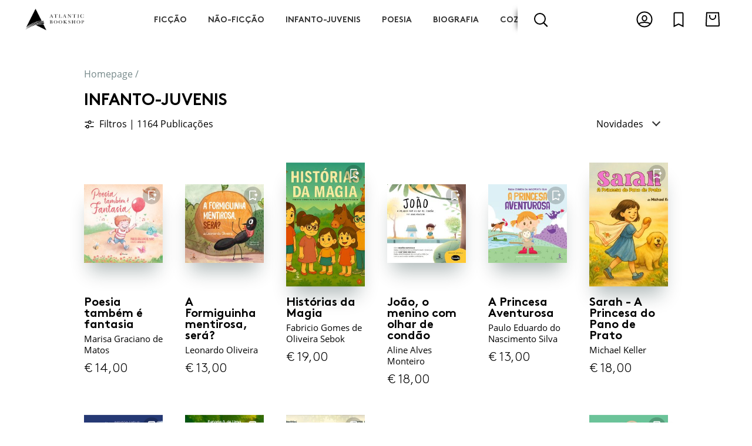

--- FILE ---
content_type: text/html; charset=UTF-8
request_url: https://www.atlanticbookshop.pt/infanto-juvenis
body_size: 17082
content:
<!DOCTYPE html><html lang="pt"><head><meta charset="utf-8"><title>Publicações | Atlantic Bookshop</title><meta name="title" content="Atlantic Bookshop"><meta property="og:title" content="Atlantic Bookshop" /><meta name="description" content="Atlantic Bookshop"><meta property="og:description" content="Atlantic Bookshop"><meta name="keywords" content="Atlantic Bookshop, livraria, livros, ebook, ebooks, livro, comprar livros, comprar livros online, chiadobooks, chiado books"><meta property="og:url" content="https://www.atlanticbookshop.pt/infanto-juvenis" /><meta property="og:type" content="website" /><meta name="author" content="Adhesive / Brand+Digital Designers"><meta name="viewport" content="width=device-width,initial-scale=1,minimum-scale=1,maximum-scale=5,user-scalable=yes"><meta name="generator" content="adhesivebrands.pt"><link rel="preconnect" href="https://www.google-analytics.com"><link rel="apple-touch-icon" sizes="180x180" href="https://www.atlanticbookshop.pt/themes/abddcms/assets/fav/apple-touch-icon.png"><link rel="icon" type="image/png" sizes="32x32" href="https://www.atlanticbookshop.pt/themes/abddcms/assets/fav/favicon-32x32.png"><link rel="icon" type="image/png" sizes="192x192" href="https://www.atlanticbookshop.pt/themes/abddcms/assets/fav/android-chrome-192x192.png"><link rel="icon" type="image/png" sizes="16x16" href="https://www.atlanticbookshop.pt/themes/abddcms/assets/fav/favicon-16x16.png"><link rel="manifest" href="https://www.atlanticbookshop.pt/themes/abddcms/assets/fav/site.webmanifest"><link rel="mask-icon" href="https://www.atlanticbookshop.pt/themes/abddcms/assets/fav/safari-pinned-tab.svg" color="#02142b"><link rel="shortcut icon" href="https://www.atlanticbookshop.pt/themes/abddcms/assets/fav/favicon.ico"><meta name="msapplication-TileColor" content="#ffffff"><meta name="msapplication-TileImage" content="https://www.atlanticbookshop.pt/themes/abddcms/assets/fav/mstile-144x144.png"><meta name="msapplication-config" content="https://www.atlanticbookshop.pt/themes/abddcms/assets/fav/browserconfig.xml"><meta name="theme-color" content="#ffffff"><style type="text/css" media="screen">

	body {
		opacity: 0;
		-webkit-transition: opacity .15s ease-out;
			-moz-transition: opacity .15s ease-out;
				transition: opacity .15s ease-out;

		font-family: 'OpenSans-Regular', sans-serif;
		font-weight: normal;
		font-style: normal;

		overflow-x: hidden;
	}
	.dd,
	.size-guide,
	.search-container,
	.nav-sub {
		visibility: hidden;
		opacity: 0;
	}

	@font-face {
		font-family: 'OpenSans-Regular';
		src: local('OpenSans Regular'), local('OpenSans-Regular'),
			url(https://www.atlanticbookshop.pt/themes/abddcms/assets/font/OpenSans-Regular.woff2) format('woff2'),
			url(https://www.atlanticbookshop.pt/themes/abddcms/assets/font/OpenSans-Regular.woff) format('woff'),
			url(https://www.atlanticbookshop.pt/themes/abddcms/assets/font/OpenSans-Regular.ttf) format('truetype');
		font-display: fallback;
		font-weight: normal;
		font-style: normal;
	}
	@font-face {
		font-family: 'OpenSans-Bold';
		src: local('OpenSans Bold'), local('OpenSans-Bold'),
			url(https://www.atlanticbookshop.pt/themes/abddcms/assets/font/OpenSans-Bold.woff2) format('woff2'),
			url(https://www.atlanticbookshop.pt/themes/abddcms/assets/font/OpenSans-Bold.woff) format('woff'),
			url(https://www.atlanticbookshop.pt/themes/abddcms/assets/font/OpenSans-Bold.ttf) format('truetype');
		font-display: fallback;
		font-weight: normal;
		font-style: normal;
	}
	@font-face {
		font-family: 'BrownStd-Light';
		src: url(https://www.atlanticbookshop.pt/themes/abddcms/assets/font/BrownStd-Light.woff2) format('woff2'),
			url(https://www.atlanticbookshop.pt/themes/abddcms/assets/font/BrownStd-Light.woff) format('woff'),
			url(https://www.atlanticbookshop.pt/themes/abddcms/assets/font/BrownStd-Light.ttf) format('truetype');
		font-display: fallback;
		font-weight: normal;
		font-style: normal;
	}
	@font-face {
		font-family: 'BrownStd-BoldAlt';
		src: url(https://www.atlanticbookshop.pt/themes/abddcms/assets/font/BrownStd-BoldAlt.woff2) format('woff2'),
			url(https://www.atlanticbookshop.pt/themes/abddcms/assets/font/BrownStd-BoldAlt.woff) format('woff'),
			url(https://www.atlanticbookshop.pt/themes/abddcms/assets/font/BrownStd-BoldAlt.ttf) format('truetype');
		font-display: fallback;
		font-weight: normal;
		font-style: normal;
	}
	.font-brown-light {
		font-family: 'BrownStd-Light';
	}

</style><style type="text/css" class="cc-style" media="screen">
	/* CC */
	@media (min-width: 1px) {
		.cc_dialog.simple {
			left: auto;
			right: 0;
			width: 100%;
			max-width: none;
			padding: 0;
			bottom: 0;
			border-radius: 0;
			background: #fff;
			-webkit-transition: all .2s ease-out;
			   -moz-transition: all .2s ease-out;
				transition: all .2s ease-out;
		}
		.dark.cc_dialog {
			box-shadow: 0 6px 16px rgba(0,0,0,0.3);
		}
		.cc_dialog > div {
			display: flex;
			height: 100%;
			align-items: center;
			justify-content: center;
			-webkit-transition: all .2s ease-out;
			   -moz-transition: all .2s ease-out;
					transition: all .2s ease-out;
		}
		.cc_dialog > div > div:first-child {
			flex: 1;
		}
		.cc_dialog .cc_dialog_headline {
			display: none;
		}
		.dark.cc_dialog button,
		.cc_dialog button {
			display: inline-block;
			transition: all .5s ease;
			font-size: 16px;
			line-height: 20px;
			padding: .8rem 1.5rem;
			cursor: pointer;
			font-family: 'BrownStd-BoldAlt', sans-serif;
			font-weight: normal;
		}
		.dark.cc_dialog button.cc_b_ok,
		.cc_dialog button.cc_b_ok {
			border-radius: 2px;
			background: #fff;
			color: #000;
			border: 1px solid #000;
			font-family: 'BrownStd-BoldAlt', sans-serif;
			font-weight: normal;
		}
		.cc_dialog button.cc_b_ok:hover {
			background: #000;
			color: #fff;
		}
		.dark.cc_dialog button.cc_b_cp {
			border-radius: 2;
			background: transparent;
			color: #000;
			border: none;
			margin: 0 10px;
		}
		.dark.cc_dialog button.cc_b_cp:hover {

		}
		.dark.cc_dialog .cc_dialog_text,
		.cc_dialog .cc_dialog_text {
			text-align: left;
			font-size: 14px;
			line-height: 1.2em;
			font-family: 'OpenSans-Regular', sans-serif;
			font-size: 1rem;
			color: #000;
		}
		.cc_css_reboot p {
			margin-bottom: 0;
		}
		.dark.cc_dialog .cc_dialog_text a,
		.cc_dialog .cc_dialog_text a {
			margin: 0.5rem 0 0;
			color: #000;
			opacity: .6;
			text-decoration: underline;
			transition: all .5s ease;
			display: block;
		}
		.cc_dialog .cc_dialog_text a:hover {
			opacity: 1;
		}
		.cookie-consent-preferences-overlay .cookie-consent-preferences-dialog {
			transform: translate(-50%, -50%);
			position: absolute;
			/*width: 50vw;
			height: 60vh;*/
			width: 80vw;
			height: 90vh;
			margin: 50vh 50vw;
			max-width: none;
			max-height: none;
			right: auto;
			left: auto;
			overflow: hidden;
			display: block;
			top: 0;
		}
		.cookie-consent-preferences-overlay .cookie-consent-preferences-dialog .cc_cp_container {
			width: 100%;
			display: block;
			background: #fff;
			overflow-y: auto;
			height: 100%;
			position: relative;
		}
		.cookie-consent-preferences-overlay .cookie-consent-preferences-dialog .cc_cp_container .cc_cp_head {
			display: none;
		}
		.cookie-consent-preferences-overlay .cookie-consent-preferences-dialog .cc_cp_container .cc_cp_content {
			display: block;
			overflow: visible;
			height: auto;
		}
		.cookie-consent-preferences-overlay .cookie-consent-preferences-dialog .cc_cp_container .cc_cp_content .cc_cp_m_content {
			width: 100%;
			background: #fff !important;
		}
		.dark.cookie-consent-preferences-overlay .cookie-consent-preferences-dialog .cc_cp_container .cc_cp_content .cc_cp_m_content h1,
		.cookie-consent-preferences-overlay .cookie-consent-preferences-dialog .cc_cp_container .cc_cp_content .cc_cp_m_content h1,
		.dark.cookie-consent-preferences-overlay .cookie-consent-preferences-dialog .cc_cp_container .cc_cp_content .cc_cp_m_content p,
		.cookie-consent-preferences-overlay .cookie-consent-preferences-dialog .cc_cp_container .cc_cp_content .cc_cp_m_content p,
		.cookie-consent-preferences-overlay input[type="checkbox"].checkbox_cookie_consent + label {
			color: #000;
		}
		.cookie-consent-preferences-overlay .cc_cp_m_content .cc_cp_m_content_entry > div {
			margin-top: 10px;
		}
		.dark.cookie-consent-preferences-overlay .cookie-consent-preferences-dialog .cc_cp_container .cc_cp_footer,
		.cookie-consent-preferences-overlay .cookie-consent-preferences-dialog .cc_cp_container .cc_cp_footer {
			background: #f2f2f2;
			height: 110px;
		}
		.dark.cookie-consent-preferences-overlay .cookie-consent-preferences-dialog .cc_cp_container .cc_cp_footer .cc_cp_f_save,
		.cookie-consent-preferences-overlay .cookie-consent-preferences-dialog .cc_cp_container .cc_cp_footer .cc_cp_f_save {
			width: 100%;
			height: 100%;
			display: flex;
			align-items: center;
			justify-content: center;
		}
		.dark.cookie-consent-preferences-overlay .cookie-consent-preferences-dialog .cc_cp_container .cc_cp_footer .cc_cp_f_save button,
		.cookie-consent-preferences-overlay .cookie-consent-preferences-dialog .cc_cp_container .cc_cp_footer .cc_cp_f_save button {
			background: transparent;
			border-radius: 2px;
			padding: 14px 25px;
			margin: 0;
			border: 1px solid #000;
			color: #000;
			font-family: 'BrownStd-BoldAlt', sans-serif;
			font-weight: normal;
			text-transform: uppercase;
			opacity: 1;
		}
		.dark.cookie-consent-preferences-overlay .cookie-consent-preferences-dialog .cc_cp_container .cc_cp_footer .cc_cp_f_save button:hover,
		.cookie-consent-preferences-overlay .cookie-consent-preferences-dialog .cc_cp_container .cc_cp_footer .cc_cp_f_save button:hover {
			background: #000;
			color: #fff;
		}

		.cookie-consent-preferences-overlay input[type="checkbox"].checkbox_cookie_consent:checked + label:before {
			background: #ff3c49;
			border: none;
		}
		.cc_dialog > div > div:nth-child(3) {
			margin-top: 20px;
			display: flex;
			align-items: center;
			justify-content: center;
			flex-direction: row;
		}
		.cc_dialog > div > div:nth-child(3) a.cc_accept_button {
			margin: 0;
		}
		.cookie-consent-preferences-overlay .cookie-consent-preferences-dialog .cc_cp_container .cc_cp_content .cc_cp_m_content h1,
		.cookie-consent-preferences-overlay .cookie-consent-preferences-dialog .cc_cp_container .cc_cp_head .cc_cp_head_title h2 {
			font-size: 18px;
			font-family: 'OpenSans-Regular', sans-serif;
			text-align: left;
		}
		.cookie-consent-preferences-overlay .cookie-consent-preferences-dialog .cc_cp_container .cc_cp_content .cc_cp_m_content .cc_cp_m_content_entry p {
			font-size: 14px;
		}
		.cookie-consent-preferences-dialog {
			overflow: hidden;
			max-height: none;
			height: 80vh;
			margin: 0;
			top: 50%;
			left: 50%;
			transform: translate(-50%,-50%);
		}
		.cc_cp_content {
			overflow: auto;
			height: calc(80vh - 80px);
		}
		.cc_cp_content::-webkit-scrollbar-track {
			border-radius: 10px;
			background-color: #ccc;
		}

		.cc_cp_content::-webkit-scrollbar {
			width: 10px;
			background-color: #ccc;
		}

		.cc_cp_content::-webkit-scrollbar-thumb {
			border-radius: 8px;
			background-color: #f8f5f4;
		}
		.checkbox_cookie_consent {
			visibility: hidden;
		}
		.cc_b_ok {
			white-space: nowrap;
		}

		.dark.cookie-consent-preferences-overlay .cookie-consent-preferences-dialog .cc_cp_container,
		.dark.cookie-consent-preferences-overlay .cookie-consent-preferences-dialog .cc_cp_container .cc_cp_content,
		.dark.cookie-consent-preferences-overlay .cookie-consent-preferences-dialog .cc_cp_container .cc_cp_content .cc_cp_m_content,
		.cc_cp_container .cc_cp_footer {
			background: #fff;
		}
		.cc_cp_m_content,
		.cc_cp_m_content h1,
		.cc_cp_m_content p {
			color: #222;
		}
		.cookie-consent-preferences-overlay input[type="checkbox"].checkbox_cookie_consent:checked + label::before {
			background: #7cc800;
		}
		.dark.cookie-consent-preferences-overlay .cookie-consent-preferences-dialog .cc_cp_container .cc_cp_content .cc_cp_m_content a {
			color: #222;
			text-decoration: underline;
		}
		.cookie-consent-preferences-overlay .cookie-consent-preferences-dialog .cc_cp_container .cc_cp_content .cc_cp_m_content .cc_cp_m_content_entry h1 {
			font-weight: normal;
		}
	}
	@media (min-width: 768px) {
		.cc_dialog button.cc_b_cp  {
			margin-left: 0;
		}
		.cc_dialog > div > div:nth-child(3) {
			margin-top: 0;
			display: flex;
			align-items: flex-start;
			justify-content: flex-start;
			flex-direction: column;
		}
		.cc_dialog.simple .cc_dialog_text {
			margin-right: 20px;
			margin-bottom: 20px;
		}
		.cc_dialog.simple > div > div:nth-child(3) {
			flex-direction: row;
		}
		.cookie-consent-preferences-overlay .cookie-consent-preferences-dialog {
			width: 70vw;
			height: 80vh;
		}
		.cookie-consent-preferences-overlay .cookie-consent-preferences-dialog .cc_cp_container .cc_cp_head .cc_cp_head_title h2 {
			text-align: left;
		}
	}
	@media (min-width: 992px) {
		.cc_dialog > div > div:nth-child(3) a.cc_accept_button {
			margin: 14px 0 0;
		}
		.cc_dialog.simple {
			border-radius: 4px;
			left: auto;
			right: 20px;
			top: auto;
			bottom: 20px;
			max-width: 60%;
		}
		.cc_dialog.simple > div {
			display: flex;
		}
		.cc_dialog.simple {
			max-width: 50%;
		}
		.cookie-consent-preferences-overlay .cookie-consent-preferences-dialog {
			width: 50vw;
			height: 60vh;
		}
		.cc_dialog.simple > div > div:nth-child(3) {
		}
		.cc_dialog.simple > div > div:nth-child(3) {
			flex-direction: column;
			margin-top: 0;
		}
		.cc_dialog button.cc_b_cp {
			order: 2;
		}
		.cc_dialog button.cc_b_ok {
			order: 1;
		}
	}
	@media (min-width: 1200px) {
		.cc_dialog.simple {
			max-width: 680px;
			font-size: 15px;
		}
		.cc_dialog.simple .cc_dialog_text {
			margin: 0 4% 0 0;
			text-align: left;
			font-size: 15px;
		}

		.cc_dialog.simple > div > div:nth-child(3) {
			flex-direction: row;
			margin-top: 10px;
		}
		.cc_dialog button.cc_b_cp {
			order: 1;
		}
		.cc_dialog button.cc_b_ok {
			order: 2;
		}
	}
	@media (min-width: 1540px) {
		.cc_dialog button.cc_b_cp  {
			margin-left: 10px;
		}
		.cc_dialog.simple {
			font-size: 16px;
		}
		.cc_dialog.simple .cc_dialog_text {
			font-size: 16px;
			margin: 0 6% 0 0;
			text-align: left;
		}
	}
</style><script>
	window.BASE_URL = "https://www.atlanticbookshop.pt";
	window.ABDD_ECOM = {
		settings: {
			'number_decimals': '2',
			'decimal_point': ',',
			'thousands_separator': '&nbsp;',
			'currency_symbol': '',
			'currency_symbol_iso': '',
			'currency_symbol_position': 4,
			'hide_zero_decimals': 0
		}
	};
	window.ABDD_LANG = {
		page_product_detail: "https://www.atlanticbookshop.pt/%slug_category%/%slug%",
		page_product_list: "https://www.atlanticbookshop.pt/%slug_category%",
		page_author_detail: "https://www.atlanticbookshop.pt/autor/%slug%",
		page_search: "https://www.atlanticbookshop.pt/pesquisa/%q%",
		page_politica_de_cookies: "https://www.atlanticbookshop.pt/politica-de-privacidade",
	}
	window.ABDD_PAGE = "product_list";
</script><script type="text/javascript">(function(c,l,a,r,i,t,y){c[a]=c[a]||function(){(c[a].q=c[a].q||[]).push(arguments)};t=l.createElement(r);t.async=1;t.src="https://www.clarity.ms/tag/"+i;y=l.getElementsByTagName(r)[0];y.parentNode.insertBefore(t,y)})(window,document,"clarity","script","99vawdelgk")</script></head><body class="product-list"><!-- Header --><input type="checkbox" id="toggle_menu" hidden autocomplete="off" /><input type="checkbox" id="toggle_search" hidden autocomplete="off" /><input type="checkbox" id="toggle_cart" hidden autocomplete="off" /><input type="checkbox" id="toggle_wishlist" hidden autocomplete="off" /><input type="radio" id="toggle_login_form" name="auth_modal" autocomplete="off" hidden /><input type="radio" id="toggle_register_form" name="auth_modal" autocomplete="off" hidden /><input type="radio" id="toggle_forgot_pw_form" name="auth_modal" autocomplete="off" hidden /><input type="radio" id="toggle_close_forms" name="auth_modal" autocomplete="off" hidden checked /><header class="no-bot"><div class="top"><div class="container-fluid h-100 position-relative"><div class="row h-100 align-items-center position-relative"><div class="col-4 d-flex align-items-center d-md-none h-100"><label for="toggle_menu" class="toggle-menu d-md-none"><div class="burger"><div></div><div></div><div></div></div><div class="cross"><div></div><div></div></div></label><label class="toggle-search" for="toggle_search"><img class="" src="https://www.atlanticbookshop.pt/themes/abddcms/assets/img/icon_search.svg" alt="Search" /></label></div><div class="col-4 col-md-2 d-flex align-items-center justify-content-center justify-content-md-start h-100"><a class="logo-holder" href="https://www.atlanticbookshop.pt"><img class="logo" src="https://www.atlanticbookshop.pt/themes/abddcms/assets/img/atlantic_logo.png" alt="Atlantic Bookshop" /></a></div><div class="col-md-7 d-none d-md-flex h-100  align-items-center"><div class="inner position-relative h-100 w-100"><div class="cat-wrapper-wrapper d-none d-md-block overflowing-right"><div class="overflow-left"></div><div class="cat-wrapper"><ul class="cat-wrapper-ul d-flex"><li class="nav-item" cat-id="1"><a href="https://www.atlanticbookshop.pt/ficcao" cat-id="1">Ficção</a></li><li class="nav-item" cat-id="2"><a href="https://www.atlanticbookshop.pt/nao-ficcao" cat-id="2">Não-Ficção</a></li><li class="nav-item" cat-id="3"><a href="https://www.atlanticbookshop.pt/infanto-juvenis" cat-id="3">Infanto-Juvenis</a></li><li class="nav-item" cat-id="4"><a href="https://www.atlanticbookshop.pt/poesia" cat-id="4">Poesia</a></li><li class="nav-item" cat-id="5"><a href="https://www.atlanticbookshop.pt/biografia" cat-id="5">Biografia</a></li><li class="nav-item" cat-id="6"><a href="https://www.atlanticbookshop.pt/cozinha" cat-id="6">Cozinha</a></li><li class="nav-item" cat-id="23"><a href="https://www.atlanticbookshop.pt/artes-e-espectaculos" cat-id="23">Artes e Espectáculos</a></li></ul></div><div class="overflow-right"></div></div><div class="search-input-holder d-none d-md-flex"><label class="toggle-search d-none d-md-flex" for="toggle_search"><div class="magnifier-icon"><span class="magnifier-handle"></span><span class="magnifier-handle-x"></span></div></label><div class="input-holder"><input class="search-input" type="text" placeholder="Encontre uma publicação, autor, colecção" /><button class="search-button" title="Pesquisar" aria-label="Pesquisar" type="submit"></button></div><div class="autocomplete-results d-none d-md-block"></div></div></div></div><div class="col-4 col-md-3 h-100 d-flex align-items-center"><div class="d-flex w-100 justify-content-end justify-content-md-between justify-content-lg-end"><div class="d-none d-md-block mr-2"><label class="toggle-user" for="toggle_login_form"><svg width="24" height="24" viewBox="0 0 24 24" fill="none" xmlns="http://www.w3.org/2000/svg"><circle vector-effect="non-scaling-stroke" cx="12" cy="12" r="10" stroke="#000" stroke-width="2"/><path vector-effect="non-scaling-stroke" d="M15 10.5c0 2.047-1.45 3.5-3 3.5s-3-1.453-3-3.5C9 8.453 10.45 7 12 7s3 1.453 3 3.5zM3.786 18C5.95 16.744 8.851 16 12 16c3.15 0 6.051.744 8.214 2" stroke="#000" stroke-width="2"/></svg></label></div><label class="toggle-wishlist mr-2" for="toggle_wishlist"><svg width="24" height="24" viewBox="0 0 24 24" fill="none" xmlns="http://www.w3.org/2000/svg"><path vector-effect="non-scaling-stroke" d="M11.553 18.606L6 21.382V4a1 1 0 011-1h10a1 1 0 011 1v17.382l-5.553-2.776-.447-.224-.447.224z" stroke="#000" stroke-width="2"/></svg><div id="wishlist_total_items" class="cart-total-items d-none">0</div></label><label class="toggle-cart" for="toggle_cart"><svg width="24" height="24" viewBox="0 0 24 24" fill="none" xmlns="http://www.w3.org/2000/svg"><path vector-effect="non-scaling-stroke" d="M3.104 19.95L3.95 3H20.05l.847 16.95a1 1 0 01-.998 1.05H4.102a1 1 0 01-.998-1.05z" stroke="#000" stroke-width="2"/><path vector-effect="non-scaling-stroke" d="M16 6v2a4 4 0 01-8 0V6" stroke="#000" stroke-width="2"/></svg><div id="cart_total_items" class="cart-total-items d-none">0</div></label></div></div></div></div></div><div class="bot"><div class="bot-cat-wrapper-wrapper d-none d-md-block overflowing-right h-100"><div class="overflow-left"></div><div class="bot-cat-wrapper"><ul class="d-flex"><li class="nav-item" cat-id="1"><a href="https://www.atlanticbookshop.pt/ficcao" cat-id="1">Ficção</a></li><li class="nav-item" cat-id="2"><a href="https://www.atlanticbookshop.pt/nao-ficcao" cat-id="2">Não-Ficção</a></li><li class="nav-item" cat-id="3"><a href="https://www.atlanticbookshop.pt/infanto-juvenis" cat-id="3">Infanto-Juvenis</a></li><li class="nav-item" cat-id="4"><a href="https://www.atlanticbookshop.pt/poesia" cat-id="4">Poesia</a></li><li class="nav-item" cat-id="5"><a href="https://www.atlanticbookshop.pt/biografia" cat-id="5">Biografia</a></li><li class="nav-item" cat-id="6"><a href="https://www.atlanticbookshop.pt/cozinha" cat-id="6">Cozinha</a></li><li class="nav-item" cat-id="23"><a href="https://www.atlanticbookshop.pt/artes-e-espectaculos" cat-id="23">Artes e Espectáculos</a></li></ul></div><div class="overflow-right"></div></div></div><div class="search-container d-md-none"><div class="search-input-holder"><input class="search-input" type="text" placeholder="Encontre uma publicação, autor, colecção" /><button class="search-button" title="Pesquisar" aria-label="Pesquisar" type="submit"></button></div></div><div class="autocomplete-results d-md-none"></div></header><div class="search-backdrop"></div><div class="modal--auth" modal><label for="toggle_close_forms" class="backdrop"></label><div class="content"><label for="toggle_close_forms" class="btn--close"><div class="cross"><div></div><div></div></div></label><div class="form-wrapper"><div id="form_login" class="form-holder" data-visible="true"><form method="POST" action="https://www.atlanticbookshop.pt/infanto-juvenis" accept-charset="UTF-8" data-request="onSignin" data-request-validate="1" data-request-redirect="https://www.atlanticbookshop.pt/cliente"><input name="_session_key" type="hidden" value="IRuyEVL3a8L2h1e1wLZJNumv8tyfoVi9C6RhA30M"><input name="_token" type="hidden" value="8pZeMrVAlLPnFfb5jHjRPJn7X6m18voALJrSQ8ij"><div class="form--header"><div class="title">Iniciar sessão</div></div><div class="form--body"><div class="row"><div class="col-12"><div class="input-holder"><input name="login" type="email" id="login_email" class="text-input" placeholder="O seu e-mail" autocomplete="off" required /></div></div><div class="col-12"><div class="input-holder"><input name="password" type="password" id="login_password" class="text-input" placeholder="A sua password" autocomplete="off" required /></div></div><div class="col-12"><div data-validate-error><p class="alert-danger py-1 px-2" data-message></p></div></div><div class="col-12 d-flex justify-content-center mb-2"><button type="submit" class="btn btn--submit btn--primary"><span>Entrar</span></button></div><div class="col-12 my-3"><div class="d-flex justify-content-center"><div class="checkbox-holder"></div><label class="forgot-pw" for="toggle_forgot_pw_form">Esqueceu a sua Password?</label></div></div></div></div><div class="form--footer"><label for="toggle_register_form">
            Não tem conta? <span class="illusion-link">Registe-se aqui</span></label></div></form></div><div id="form_register" class="form-holder" data-visible="false"><div class="form--header"><div class="title">Criar conta</div></div><div class="form--body"><div id="EComAccount_form_registered_user"><form method="POST" action="https://www.atlanticbookshop.pt/infanto-juvenis" accept-charset="UTF-8" data-request="onRegister" data-request-validate="1" data-request-error="debugger;" data-request-success="document.querySelector(&quot;#toggle_close_forms&quot;).checked=!0;if(data.msg){ABDD.fullScreenFlash(&#039;info&#039;,data.msg)};return false;" data-request-redirect="0"><input name="_session_key" type="hidden" value="IRuyEVL3a8L2h1e1wLZJNumv8tyfoVi9C6RhA30M"><input name="_token" type="hidden" value="8pZeMrVAlLPnFfb5jHjRPJn7X6m18voALJrSQ8ij"><input type="hidden" name="group" value="registered" /><input type="hidden" name="origin" value="product-list" /><div class="row"><div class="col-12 col-md-6"><div class="input-holder"><input type="text" class="text-input" name="name" placeholder="Primeiro Nome" /><div class="small alert-danger py-1 px-2" data-validate-for="name"></div></div></div><div class="col-12 col-md-6"><div class="input-holder"><input type="text" class="text-input" name="surname" placeholder="Último Nome" /><div class="small alert-danger py-1 px-2" data-validate-for="surname"></div></div></div><div class="col-12 col-md-12"><div class="input-holder"><input type="email" class="text-input" name="email" placeholder="Email" /><div class="small alert-danger py-1 px-2" data-validate-for="email"></div></div></div><div class="col-12 col-md-6"><div class="input-holder"><input type="password" class="text-input" name="password" placeholder="Password" /><div class="small alert-danger py-1 px-2" data-validate-for="password"></div></div></div><div class="col-12 col-md-6"><div class="input-holder"><input type="password" class="text-input" name="password_confirmation" placeholder="Confirmar Password" /><div class="small alert-danger py-1 px-2" data-validate-for="password_confirmation"></div></div></div><div class="col-12 col-md-6"><div class="input-holder"><input type="text" class="text-input" name="ae_nif" placeholder="NIF" /><div class="small alert-danger py-1 px-2" data-validate-for="ae_nif"></div></div></div><div class="col-12 col-md-6"><div class="input-holder"><input type="text" class="text-input" name="ae_phone" placeholder="Contacto telefónico" /><div class="small alert-danger py-1 px-2" data-validate-for="ae_phone"></div></div></div><div class="col-12"><div class="input-holder"><div class="checkbox-holder"><input type="hidden" name="ae_over_16yo" value="0" /><label class="d-inline-flex align-items-lg-center"><input name="ae_over_16yo" type="checkbox" value="1" autocomplete="off" hidden /><div class="bkg"></div><div class="checkbox" type="switch"></div><div class="checkbox-txt">Confirmo ter mais que 16 anos de idade</div></label></div><div class="small alert-danger py-1 px-2" data-validate-for="ae_over_16yo"></div></div></div><div class="col-12"></div></div><div class="row"><div class="col-12 d-flex justify-content-center my-2"><button type="submit" class="btn btn--submit btn--primary"><span>Registar</span></button></div></div></form></div></div><div class="form--footer"><label for="toggle_login_form">
				Já tem conta? <span class="illusion-link">Inicie sessão aqui</span></label></div></div><div id="form_forgot_pw" class="form-holder" data-visible="false"><div id="partialUserResetForm"><div class="form--header"><div class="title mb-4">Recuperação de password</div><div class="txt text-center text-md-left"><p class="m-0">Insira abaixo o email associado à sua conta e clique em "enviar". Receberá no seu email um link a partir do qual poderá criar uma nova password.</p></div></div><div class="form--body"><form class="row" data-request="resetPassword::onRestorePassword" data-request-update="'resetPassword::reset': '#partialUserResetForm'"><div class="col-12"><div class="input-holder"><input name="email" type="email" class="text-input" placeholder="Email" required /></div></div><div class="col-12"><div class="btn-holder d-flex justify-content-center pt-3"><button class="btn btn--primary btn--submit" type="submit"><span>Enviar Email</span></button></div></div></form></div><div class="form--footer"></div></div></div></div></div></div><div class="flash-container"></div><div class="custom-flash"><label for="toggle_close_forms" class="backdrop"></label><div class="content"></div></div><div class="loading-fullscreen"><div class="spinner"><div></div><div></div><div></div><div></div><div></div><div></div><div></div><div></div><div></div><div></div><div></div><div></div><div></div><div></div><div></div><div></div></div></div><div class="menu-container left-sided" drawer><label class="backdrop" for="toggle_menu"></label><div class="content"><div class="content--header d-flex align-items-center"><label class="btn--close" for="toggle_menu"><div class="cross"><div></div><div></div></div></label></div><div class="content--body"><div class="container-fluid"><div class="row"><div class="offset-1 col-10"><div class="block"><label class="toggle-login" for="toggle_login_form"><img src="https://www.atlanticbookshop.pt/themes/abddcms/assets/img/icon_user.svg" alt="Login"><span>Login</span></label></div></div><div class="offset-1 col-10"><div class="block"><div class="title">Publicações por Género</div><ul class="categories-menu d-md-none"><li class="category"><a href="https://www.atlanticbookshop.pt/ficcao">Ficção</a></li><li class="category"><a href="https://www.atlanticbookshop.pt/nao-ficcao">Não-Ficção</a></li><li class="category"><a href="https://www.atlanticbookshop.pt/infanto-juvenis">Infanto-Juvenis</a></li><li class="category"><a href="https://www.atlanticbookshop.pt/poesia">Poesia</a></li><li class="category"><a href="https://www.atlanticbookshop.pt/biografia">Biografia</a></li><li class="category"><a href="https://www.atlanticbookshop.pt/cozinha">Cozinha</a></li><li class="category"><a href="https://www.atlanticbookshop.pt/artes-e-espectaculos">Artes e Espectáculos</a></li><li class="category"><a href="https://www.atlanticbookshop.pt/kids">Kids</a></li><li class="category"><a href="https://www.atlanticbookshop.pt/mais-de-13-anos">Mais de 13 anos</a></li><li class="category"><a href="https://www.atlanticbookshop.pt/4-aos-6-anos">4 aos 6 anos</a></li><li class="category"><a href="https://www.atlanticbookshop.pt/7-aos-10-anos">7 aos 10 anos</a></li><li class="category"><a href="https://www.atlanticbookshop.pt/11-aos-13-anos">11 aos 13 anos</a></li><li class="category"><a href="https://www.atlanticbookshop.pt/lisbon-press">LISBON PRESS</a></li><li class="category"><a href="https://www.atlanticbookshop.pt/showtime">SHOWTIME</a></li><li class="category"><a href="https://www.atlanticbookshop.pt/cooking-stories">COOKING STORIES</a></li></ul></div></div><div class="offset-1 col-10"><div class="block"><div class="title">Publicações por Editora</div><ul class="publishers-menu d-md-none"><li class="publisher"><a href="https://www.atlanticbookshop.pt/editora/astrolabio-edicoes">Astrolábio Edições</a></li><li class="publisher"><a href="https://www.atlanticbookshop.pt/editora/chiado-books">Chiado Books</a></li><li class="publisher"><a href="https://www.atlanticbookshop.pt/editora/cooking-stories">Cooking Stories</a></li><li class="publisher"><a href="https://www.atlanticbookshop.pt/editora/flamingo-edicoes">Flamingo Edições</a></li><li class="publisher"><a href="https://www.atlanticbookshop.pt/editora/lisbon-international-press">Lisbon International Press</a></li><li class="publisher"><a href="https://www.atlanticbookshop.pt/editora/poesia-impossivel">Poesia Impossível</a></li><li class="publisher"><a href="https://www.atlanticbookshop.pt/editora/showtime-books">Showtime Books</a></li><li class="publisher"><a href="https://www.atlanticbookshop.pt/editora/moonlight-edicoes">Moonlight Edições</a></li><li class="publisher"><a href="https://www.atlanticbookshop.pt/editora/primeiro-capitulo">Primeiro Capítulo</a></li><li class="publisher"><a href="https://www.atlanticbookshop.pt/editora/contraluz">Contraluz</a></li><li class="publisher"><a href="https://www.atlanticbookshop.pt/editora/quatro-linhas-edicoes">Quatro Linhas Edições</a></li><li class="publisher"><a href="https://www.atlanticbookshop.pt/editora/ipe-das-letras">Ipê das Letras</a></li></ul></div></div><div class="offset-1 col-10"><div class="block"><ul><li class="authors"><a href="https://www.atlanticbookshop.pt/autores">Os nossos Autores</a></li></ul></div></div><div class="offset-1 col-10"><div class="block"><ul><li><a href="https://www.atlanticbookshop.pt/contactos">Contactos</a></li><li><a href="https://www.atlanticbookshop.pt/sobre-nos">Sobre Nós</a></li><li><a href="https://www.atlanticbookshop.pt/condicoes-gerais-de-venda">Condições Gerais de Venda</a></li><li><a href="https://www.atlanticbookshop.pt/politica-de-privacidade">Política de Privacidade</a></li><li><a href="https://www.atlanticbookshop.pt/ral">Resolução de Conflitos</a></li></ul></div></div><div class="offset-1 col-10"><div class="block"><div class="sn-wrapper"><a class="sn" target="_blank" rel="noopener" href="" aria-label="Facebook"><img
										width="22"
										height="22"
										src="https://www.atlanticbookshop.pt/themes/abddcms/assets/img/icon_sn_fb_neg.svg"
										alt="Facebook" /></a><a class="sn" target="_blank" rel="noopener" href="" aria-label="Instagram"><img
										width="22"
										height="22"
										src="https://www.atlanticbookshop.pt/themes/abddcms/assets/img/icon_sn_ig_neg.svg"
										alt="Instagram" /></a><a class="sn" target="_blank" rel="noopener" href="" aria-label="YouTube"><img
										width="22"
										height="22"
										src="https://www.atlanticbookshop.pt/themes/abddcms/assets/img/icon_sn_yt_neg.svg"
										alt="YouTube" /></a></div></div></div><div class="offset-1 col-10"><div class="block"><a href="https://www.atlanticbookshop.pt"><img class="lazy logo" data-src="https://www.atlanticbookshop.pt/themes/abddcms/assets/img/atlantic_logo_fff.png" alt="Atlantic Bookshop" /></a></div></div></div></div></div></div></div><div class="cart-container" drawer><label class="backdrop" for="toggle_cart"></label><div class="content"><div class="content--header"><label class="btn--close" for="toggle_cart"><img src="https://www.atlanticbookshop.pt/themes/abddcms/assets/img/icon_arrow_left.svg" alt="Go back" /></label><div class="title">As minhas compras</div></div><div class="content--body"><div class="item-wrapper d-flex align-items-center justify-content-center"><div class="empty-msg text-center"><svg width="120" height="120" viewBox="0 0 24 24" fill="none" xmlns="http://www.w3.org/2000/svg"><path fill-rule="evenodd" clip-rule="evenodd" d="M20.946 2l.994 17.89a2 2 0 01-1.886 2.107c-.056.003-.056.003-.111.003H4.057a2 2 0 01-2-2c0-.055 0-.055.003-.11L3.054 2h17.892zm-16 2l-.889 16h15.886l-.889-16H4.946zM9 6H7v2.5c0 2.4 2.323 4.5 5 4.5s5-2.1 5-4.5V6h-2v2.5c0 1.248-1.385 2.5-3 2.5S9 9.748 9 8.5V6z" fill="#000"/></svg><span>
						O seu cesto está vazio.</br>
						Adicione produtos ao seu cesto.
					</span></div></div></div></div></div><div class="wishlist-container" drawer><label class="backdrop" for="toggle_wishlist"></label><div class="content"><div class="content--header"><label class="btn--close" for="toggle_wishlist"><img src="https://www.atlanticbookshop.pt/themes/abddcms/assets/img/icon_arrow_left.svg" alt="Go back" /></label><div class="title">Os meus favoritos</div></div><div class="content--body"><div class="mx-4 mt-4"><div class="text-center" style="background:#e4e9ea;font-size:0.9rem;padding:16px;margin:-24px -24px 20px -24px;">
					Não perca os seus favoritos!<br/><label for="toggle_login_form" onclick="document.querySelector('#toggle_wishlist').checked=!1" class="illusion-link">Inicie sessão</label> para guardá-los e gerir diferentes listas.
				</div><div class="title text-center"></div><div class="text-center">
				(<span class="total-items">0</span>&nbsp;<span class="total-items-label">artigos</span>)
			</div></div><div class="item-wrapper d-flex align-items-center justify-content-center"><div class="empty-msg text-center"><svg width="120" height="120" viewBox="0 0 24 24" fill="none" xmlns="http://www.w3.org/2000/svg"><path fill-rule="evenodd" clip-rule="evenodd" d="M20.946 2l.994 17.89a2 2 0 01-1.886 2.107c-.056.003-.056.003-.111.003H4.057a2 2 0 01-2-2c0-.055 0-.055.003-.11L3.054 2h17.892zm-16 2l-.889 16h15.886l-.889-16H4.946zM9 6H7v2.5c0 2.4 2.323 4.5 5 4.5s5-2.1 5-4.5V6h-2v2.5c0 1.248-1.385 2.5-3 2.5S9 9.748 9 8.5V6z" fill="#000"/></svg><span>
						A lista de produtos favoritos está vazia.</br>
						Adicione produtos aos seus favoritos.
					</span></div></div></div></div></div><!-- Content --><main id="layout-content"><input type="checkbox" id="toggle_filters" hidden /><section class="product-list position-relative"><div class="breadcrumbs"><div class="container-fluid"><div class="row"><div class="col-12 offset-md-1 col-md-10"><a href="https://www.atlanticbookshop.pt">Homepage</a><span> / </span></div></div></div></div><div class="container-fluid"><div class="row"><div class="col-12 offset-md-1 col-md-10 offsetr-md-1"><div class="list--header mb-5"><div class="section--title mb-2">Infanto-Juvenis</div><div class="d-flex justify-content-between"><label class="toggle-filters d-flex align-items-center pl-0" for="toggle_filters"><img class="mr-2" src="https://www.atlanticbookshop.pt/themes/abddcms/assets/img/icon_filter.svg" alt="Filtros"><span>Filtros | 1164 Publicações</span></label><div class="js-select"><div class="toggle-select" data-toggled="false"><div class="selected-opt" data-type="sortBy" value="new">Novidades</div><div class="arrow"></div></div><div class="select"><div class="opt" data-type="sortBy" data-apply-filters="true" value="new">Novidades</div><div class="opt" data-type="sortBy" data-apply-filters="true" value="views|desc">Mais Vistos</div><div class="opt" data-type="sortBy" data-apply-filters="true" value="price|asc">Menor preço</div><div class="opt" data-type="sortBy" data-apply-filters="true" value="price|desc">Maior Preço</div></div></div></div></div><div class="list--result"><div class="item-wrapper" data-type="product"><div class="item-holder" data-type="product"><div class="item"
		data-product-id="15234"
		data-wishlist-ids=""
		><a aria-label="Poesia também é fantasia" href="https://www.atlanticbookshop.pt/infanto-juvenis/poesia-tambem-e-fantasia" class="img-holder"><picture><img class="lazy"
						data-srcset="https://www.atlanticbookshop.pt/storage/app/media/imageresizecache/d82/591/94c/d8259194c822042997688e8bbfffe5452355cafa022a736eb79fc48c44dcafec.jpg 1x"
						data-src="https://www.atlanticbookshop.pt/storage/app/media/imageresizecache/d82/591/94c/d8259194c822042997688e8bbfffe5452355cafa022a736eb79fc48c44dcafec.jpg"
						src="https://www.atlanticbookshop.pt/storage/app/media/imageresizecache/abb/bdd/616/abbbdd6160e58c4feaa44cc75622d447a8c405efeb7c6864dcac4a05aef2b119.jpg"
						alt="Poesia também é fantasia" /><div
					class="fav btn--add_to_wishlist"
					data-product-id="15234"><div class="state--not-added"><div></div></div><div class="state--added"><div><span>Favorito</span></div></div></div></picture></a><div class="info-holder"><div class="title">
				Poesia também é fantasia
			</div><div class="subtitle">
				Marisa Graciano de Matos
			</div><div class="btn-holder"><div class="current-price"><span class="price-currency" itemprop="priceCurrency" content="€">€</span> 14,00</div></div></div></div></div><div class="item-holder" data-type="product"><div class="item"
		data-product-id="15227"
		data-wishlist-ids=""
		><a aria-label="A Formiguinha mentirosa, será?" href="https://www.atlanticbookshop.pt/infanto-juvenis/a-formiguinha-mentirosa-sera" class="img-holder"><picture><img class="lazy"
						data-srcset="https://www.atlanticbookshop.pt/storage/app/media/imageresizecache/b76/71d/5e9/b7671d5e914d58ed2e8436d8944a22b0e3b0b13169dfe5dc1a86433853d9d594.jpg 1x"
						data-src="https://www.atlanticbookshop.pt/storage/app/media/imageresizecache/b76/71d/5e9/b7671d5e914d58ed2e8436d8944a22b0e3b0b13169dfe5dc1a86433853d9d594.jpg"
						src="https://www.atlanticbookshop.pt/storage/app/media/imageresizecache/584/ae5/ad9/584ae5ad91cbc7985a040eddcdea5d6119447f7273fb1c9899efe5146570cf2c.jpg"
						alt="A Formiguinha mentirosa, será?" /><div
					class="fav btn--add_to_wishlist"
					data-product-id="15227"><div class="state--not-added"><div></div></div><div class="state--added"><div><span>Favorito</span></div></div></div></picture></a><div class="info-holder"><div class="title">
				A Formiguinha mentirosa, será?
			</div><div class="subtitle">
				Leonardo Oliveira
			</div><div class="btn-holder"><div class="current-price"><span class="price-currency" itemprop="priceCurrency" content="€">€</span> 13,00</div></div></div></div></div><div class="item-holder" data-type="product"><div class="item"
		data-product-id="15206"
		data-wishlist-ids=""
		><a aria-label="Histórias da Magia" href="https://www.atlanticbookshop.pt/infanto-juvenis/historias-da-magia" class="img-holder"><picture><img class="lazy"
						data-srcset="https://www.atlanticbookshop.pt/storage/app/media/imageresizecache/c16/242/a32/c16242a32c257fe588d2ea1f8e795d3b93f1d42b4901b5ed86bf3aac412bd9f7.jpg 1x"
						data-src="https://www.atlanticbookshop.pt/storage/app/media/imageresizecache/c16/242/a32/c16242a32c257fe588d2ea1f8e795d3b93f1d42b4901b5ed86bf3aac412bd9f7.jpg"
						src="https://www.atlanticbookshop.pt/storage/app/media/imageresizecache/c56/591/756/c56591756daa6b18f11d05837b9e8bb0e56f7bbfa63a56eef7d8f980c78bf471.jpg"
						alt="Histórias da Magia" /><div
					class="fav btn--add_to_wishlist"
					data-product-id="15206"><div class="state--not-added"><div></div></div><div class="state--added"><div><span>Favorito</span></div></div></div></picture></a><div class="info-holder"><div class="title">
				Histórias da Magia
			</div><div class="subtitle">
				Fabricio Gomes de Oliveira Sebok
			</div><div class="btn-holder"><div class="current-price"><span class="price-currency" itemprop="priceCurrency" content="€">€</span> 19,00</div></div></div></div></div><div class="item-holder" data-type="product"><div class="item"
		data-product-id="15203"
		data-wishlist-ids=""
		><a aria-label="João, o menino com olhar de condão" href="https://www.atlanticbookshop.pt/infanto-juvenis/joao-o-menino-com-olhar-de-condao" class="img-holder"><picture><img class="lazy"
						data-srcset="https://www.atlanticbookshop.pt/storage/app/media/imageresizecache/f44/7cd/0f2/f447cd0f2e61d5fc5d5ad873bb71bea35039e849cdccf255b5d8ba2a862c5d2c.jpg 1x"
						data-src="https://www.atlanticbookshop.pt/storage/app/media/imageresizecache/f44/7cd/0f2/f447cd0f2e61d5fc5d5ad873bb71bea35039e849cdccf255b5d8ba2a862c5d2c.jpg"
						src="https://www.atlanticbookshop.pt/storage/app/media/imageresizecache/dd3/f79/5df/dd3f795df8b9d0f33eaf81e3025859d5533d24d96a081e598a955fe1f1faa4c8.jpg"
						alt="João, o menino com olhar de condão" /><div
					class="fav btn--add_to_wishlist"
					data-product-id="15203"><div class="state--not-added"><div></div></div><div class="state--added"><div><span>Favorito</span></div></div></div></picture></a><div class="info-holder"><div class="title">
				João, o menino com olhar de condão
			</div><div class="subtitle">
				Aline Alves Monteiro
			</div><div class="btn-holder"><div class="current-price"><span class="price-currency" itemprop="priceCurrency" content="€">€</span> 18,00</div></div></div></div></div><div class="item-holder" data-type="product"><div class="item"
		data-product-id="15198"
		data-wishlist-ids=""
		><a aria-label="A Princesa Aventurosa" href="https://www.atlanticbookshop.pt/infanto-juvenis/a-princesa-aventurosa" class="img-holder"><picture><img class="lazy"
						data-srcset="https://www.atlanticbookshop.pt/storage/app/media/imageresizecache/dbc/09f/242/dbc09f242ec0a58292bba1f97f479f40be82a7ad076fa166e05c0a5c15827b77.jpg 1x"
						data-src="https://www.atlanticbookshop.pt/storage/app/media/imageresizecache/dbc/09f/242/dbc09f242ec0a58292bba1f97f479f40be82a7ad076fa166e05c0a5c15827b77.jpg"
						src="https://www.atlanticbookshop.pt/storage/app/media/imageresizecache/3be/b6d/86d/3beb6d86d67aaa5e7ea1071cc21895370603a4335a333e8d67289b3c0c51831e.jpg"
						alt="A Princesa Aventurosa" /><div
					class="fav btn--add_to_wishlist"
					data-product-id="15198"><div class="state--not-added"><div></div></div><div class="state--added"><div><span>Favorito</span></div></div></div></picture></a><div class="info-holder"><div class="title">
				A Princesa Aventurosa
			</div><div class="subtitle">
				Paulo Eduardo do Nascimento Silva
			</div><div class="btn-holder"><div class="current-price"><span class="price-currency" itemprop="priceCurrency" content="€">€</span> 13,00</div></div></div></div></div><div class="item-holder" data-type="product"><div class="item"
		data-product-id="15196"
		data-wishlist-ids=""
		><a aria-label="Sarah - A Princesa do Pano de Prato" href="https://www.atlanticbookshop.pt/infanto-juvenis/sarah-a-princesa-do-pano-de-prato" class="img-holder"><picture><img class="lazy"
						data-srcset="https://www.atlanticbookshop.pt/storage/app/media/imageresizecache/306/489/74a/30648974a63f7681b59aa7e2dfb9093e27f9e5f46914c636820f9de61f247dfb.jpg 1x"
						data-src="https://www.atlanticbookshop.pt/storage/app/media/imageresizecache/306/489/74a/30648974a63f7681b59aa7e2dfb9093e27f9e5f46914c636820f9de61f247dfb.jpg"
						src="https://www.atlanticbookshop.pt/storage/app/media/imageresizecache/2ec/6c6/548/2ec6c654872252a362e140ac3880d83ab70e130b2c4c94002c259671cfc86b16.jpg"
						alt="Sarah - A Princesa do Pano de Prato" /><div
					class="fav btn--add_to_wishlist"
					data-product-id="15196"><div class="state--not-added"><div></div></div><div class="state--added"><div><span>Favorito</span></div></div></div></picture></a><div class="info-holder"><div class="title">
				Sarah - A Princesa do Pano de Prato
			</div><div class="subtitle">
				Michael Keller
			</div><div class="btn-holder"><div class="current-price"><span class="price-currency" itemprop="priceCurrency" content="€">€</span> 18,00</div></div></div></div></div><div class="item-holder" data-type="product"><div class="item"
		data-product-id="15189"
		data-wishlist-ids=""
		><a aria-label="Drake e os monstrinhos" href="https://www.atlanticbookshop.pt/infanto-juvenis/drake-e-os-monstrinhos" class="img-holder"><picture><img class="lazy"
						data-srcset="https://www.atlanticbookshop.pt/storage/app/media/imageresizecache/d3f/753/412/d3f753412ffb878402736e32f71a94e62fedfabb585f86eb16bf4569123562a0.jpg 1x"
						data-src="https://www.atlanticbookshop.pt/storage/app/media/imageresizecache/d3f/753/412/d3f753412ffb878402736e32f71a94e62fedfabb585f86eb16bf4569123562a0.jpg"
						src="https://www.atlanticbookshop.pt/storage/app/media/imageresizecache/220/3d1/361/2203d1361fa2e88796417dd13579947a24aafbf4d7debc8213c2b5cb88a0e073.jpg"
						alt="Drake e os monstrinhos" /><div
					class="fav btn--add_to_wishlist"
					data-product-id="15189"><div class="state--not-added"><div></div></div><div class="state--added"><div><span>Favorito</span></div></div></div></picture></a><div class="info-holder"><div class="title">
				Drake e os monstrinhos
			</div><div class="subtitle">
				Mayara Carlis
			</div><div class="btn-holder"><div class="current-price"><span class="price-currency" itemprop="priceCurrency" content="€">€</span> 19,00</div></div></div></div></div><div class="item-holder" data-type="product"><div class="item"
		data-product-id="15188"
		data-wishlist-ids=""
		><a aria-label="Angélica e o paraíso" href="https://www.atlanticbookshop.pt/infanto-juvenis/angelica-e-o-paraiso" class="img-holder"><picture><img class="lazy"
						data-srcset="https://www.atlanticbookshop.pt/storage/app/media/imageresizecache/efa/291/8f4/efa2918f4096f2406b8c2a038008abd8e0d3aba8dc5f843d6f13e2cae51e52a0.jpg 1x"
						data-src="https://www.atlanticbookshop.pt/storage/app/media/imageresizecache/efa/291/8f4/efa2918f4096f2406b8c2a038008abd8e0d3aba8dc5f843d6f13e2cae51e52a0.jpg"
						src="https://www.atlanticbookshop.pt/storage/app/media/imageresizecache/538/98c/47b/53898c47bd8ff545759af5f59f0f5bc859d7bc51aac6d77a2d4477f34692ab36.jpg"
						alt="Angélica e o paraíso" /><div
					class="fav btn--add_to_wishlist"
					data-product-id="15188"><div class="state--not-added"><div></div></div><div class="state--added"><div><span>Favorito</span></div></div></div></picture></a><div class="info-holder"><div class="title">
				Angélica e o paraíso
			</div><div class="subtitle">
				Eunoria G. de Lima
			</div><div class="btn-holder"><div class="current-price"><span class="price-currency" itemprop="priceCurrency" content="€">€</span> 10,00</div></div></div></div></div><div class="item-holder" data-type="product"><div class="item"
		data-product-id="15167"
		data-wishlist-ids=""
		><a aria-label="Emma, A Raposinha Ciumenta" href="https://www.atlanticbookshop.pt/infanto-juvenis/emma-a-raposinha-ciumenta" class="img-holder"><picture><img class="lazy"
						data-srcset="https://www.atlanticbookshop.pt/storage/app/media/imageresizecache/eae/24b/ff5/eae24bff5e867a56715d1bfe4d98f12fb1222256e4a283fb4f77085ed22f21af.jpg 1x"
						data-src="https://www.atlanticbookshop.pt/storage/app/media/imageresizecache/eae/24b/ff5/eae24bff5e867a56715d1bfe4d98f12fb1222256e4a283fb4f77085ed22f21af.jpg"
						src="https://www.atlanticbookshop.pt/storage/app/media/imageresizecache/7b1/f78/386/7b1f78386ca279e0b4d87bc340103d53d44d6e156874fc2f379c51ebce415329.jpg"
						alt="Emma, A Raposinha Ciumenta" /><div
					class="fav btn--add_to_wishlist"
					data-product-id="15167"><div class="state--not-added"><div></div></div><div class="state--added"><div><span>Favorito</span></div></div></div></picture></a><div class="info-holder"><div class="title">
				Emma, A Raposinha Ciumenta
			</div><div class="subtitle">
				Marcia Rampani e Marcia Martinez
			</div><div class="btn-holder"><div class="current-price"><span class="price-currency" itemprop="priceCurrency" content="€">€</span> 18,00</div></div></div></div></div><div class="item-holder" data-type="product"><div class="item"
		data-product-id="15163"
		data-wishlist-ids=""
		><a aria-label="Mr. Vinegary" href="https://www.atlanticbookshop.pt/infanto-juvenis/mr-vinegary" class="img-holder"><picture><img class="lazy"
						data-srcset="https://www.atlanticbookshop.pt/storage/app/media/imageresizecache/cba/ea4/012/cbaea40124a76977eceb70aaae2fa6f0ea502dd0152275aabd7183b18a280d94.jpg 1x"
						data-src="https://www.atlanticbookshop.pt/storage/app/media/imageresizecache/cba/ea4/012/cbaea40124a76977eceb70aaae2fa6f0ea502dd0152275aabd7183b18a280d94.jpg"
						src="https://www.atlanticbookshop.pt/storage/app/media/imageresizecache/392/9ba/c0e/3929bac0edf348bb13177d138b20ca43a4940b260e3ec8c85e5d40bf3fed19fa.jpg"
						alt="Mr. Vinegary" /><div
					class="fav btn--add_to_wishlist"
					data-product-id="15163"><div class="state--not-added"><div></div></div><div class="state--added"><div><span>Favorito</span></div></div></div></picture></a><div class="info-holder"><div class="title">
				Mr. Vinegary
			</div><div class="subtitle">
				Priscila Sitole
			</div><div class="btn-holder"><div class="current-price"><span class="price-currency" itemprop="priceCurrency" content="€">€</span> 10,00</div></div></div></div></div><div class="item-holder" data-type="product"><div class="item"
		data-product-id="15155"
		data-wishlist-ids=""
		><a aria-label="A Magia de Matilde" href="https://www.atlanticbookshop.pt/infanto-juvenis/a-magia-de-matilde" class="img-holder"><picture><img class="lazy"
						data-srcset="https://www.atlanticbookshop.pt/storage/app/media/imageresizecache/fc8/20c/b8a/fc820cb8abe979b23a226a42021fca7535ee7f439f5efbbe51823594aacb2a70.jpg 1x"
						data-src="https://www.atlanticbookshop.pt/storage/app/media/imageresizecache/fc8/20c/b8a/fc820cb8abe979b23a226a42021fca7535ee7f439f5efbbe51823594aacb2a70.jpg"
						src="https://www.atlanticbookshop.pt/storage/app/media/imageresizecache/18b/853/0d1/18b8530d1571e7ae25d3f14ec2ef47e5475e10dd7cb146993802ebc55bc9f2e0.jpg"
						alt="A Magia de Matilde" /><div
					class="fav btn--add_to_wishlist"
					data-product-id="15155"><div class="state--not-added"><div></div></div><div class="state--added"><div><span>Favorito</span></div></div></div></picture></a><div class="info-holder"><div class="title">
				A Magia de Matilde
			</div><div class="subtitle">
				Paulo Alexandre Esparteiro
			</div><div class="btn-holder"><div class="current-price"><span class="price-currency" itemprop="priceCurrency" content="€">€</span> 10,00</div></div></div></div></div><div class="item-holder" data-type="product"><div class="item"
		data-product-id="15154"
		data-wishlist-ids=""
		><a aria-label="A Amêijoa e a Bicicleta" href="https://www.atlanticbookshop.pt/infanto-juvenis/a-ameijoa-e-a-bicicleta" class="img-holder"><picture><img class="lazy"
						data-srcset="https://www.atlanticbookshop.pt/storage/app/media/imageresizecache/df6/fd3/b32/df6fd3b325c0c10cb7f10b6eef8408e3a0db57df3d2dd5a0d85bf49bc39257b9.jpg 1x"
						data-src="https://www.atlanticbookshop.pt/storage/app/media/imageresizecache/df6/fd3/b32/df6fd3b325c0c10cb7f10b6eef8408e3a0db57df3d2dd5a0d85bf49bc39257b9.jpg"
						src="https://www.atlanticbookshop.pt/storage/app/media/imageresizecache/35c/498/bea/35c498beaac2c6ec86556cd994b8d5f7e95733a1b814b49985c2ae397d36c247.jpg"
						alt="A Amêijoa e a Bicicleta" /><div
					class="fav btn--add_to_wishlist"
					data-product-id="15154"><div class="state--not-added"><div></div></div><div class="state--added"><div><span>Favorito</span></div></div></div></picture></a><div class="info-holder"><div class="title">
				A Amêijoa e a Bicicleta
			</div><div class="subtitle">
				Erica Félix
			</div><div class="btn-holder"><div class="current-price"><span class="price-currency" itemprop="priceCurrency" content="€">€</span> 10,00</div></div></div></div></div></div><div class="btn-holder my-5 text-center"><div class="btn btn--secondary load-more" data-type="product-list" data-page="2">Carregar Mais</div></div></div></div></div></div></section><div class="modal--filters" modal><label for="toggle_filters" class="backdrop"></label><div class="content"><div class="modal--header"><div class="d-flex justify-content-end"><label for="toggle_filters" class="btn--close show position-relative"><div class="cross"><div></div><div></div></div></label></div></div><div class="modal--content"><div class="filter-holder"><div class="filter--title"><div class="toggle-select2"><div>Editora</div><div class="arrow"></div></div></div><div class="filter--content"><select class="select2-select" name="publisher[]" multiple="multiple"><option value="-1">Qualquer</option><option data-type="property" data-property-id="1" value="1">Astrolábio Edições</option><option data-type="property" data-property-id="1" value="2">Chiado Books</option><option data-type="property" data-property-id="1" value="12">Contraluz</option><option data-type="property" data-property-id="1" value="3">Cooking Stories</option><option data-type="property" data-property-id="1" value="4">Flamingo Edições</option><option data-type="property" data-property-id="1" value="14">Ipê das Letras</option><option data-type="property" data-property-id="1" value="5">Lisbon International Press</option><option data-type="property" data-property-id="1" value="10">Moonlight Edições</option><option data-type="property" data-property-id="1" value="6">Poesia Impossível</option><option data-type="property" data-property-id="1" value="11">Primeiro Capítulo</option><option data-type="property" data-property-id="1" value="13">Quatro Linhas Edições</option><option data-type="property" data-property-id="1" value="7">Showtime Books</option></select></div></div><div class="filter-holder"><div class="filter--title"><div class="toggle-select2"><div>Género Literário</div><div class="arrow"></div></div></div><div class="filter--content"><select class="select2-select" name="cat[]" multiple="multiple"><option value="-1">Qualquer</option><option data-type="cat" value="1">Ficção</option><option data-type="cat" value="2">Não-Ficção</option><option data-type="cat" value="3" selected>Infanto-Juvenis</option><option data-type="cat" value="4">Poesia</option><option data-type="cat" value="5">Biografia</option><option data-type="cat" value="6">Cozinha</option><option data-type="cat" value="23">Artes e Espectáculos</option><option data-type="cat" value="28">Kids</option><option data-type="cat" value="29">Mais de 13 anos</option><option data-type="cat" value="30">4 aos 6 anos</option><option data-type="cat" value="31">7 aos 10 anos</option><option data-type="cat" value="32">11 aos 13 anos</option><option data-type="cat" value="33">LISBON PRESS</option><option data-type="cat" value="34">SHOWTIME</option><option data-type="cat" value="35">COOKING STORIES</option></select></div></div><div class="filter-holder"><div class="filter--title"><div class="toggle-select2"><div>Colecção</div><div class="arrow"></div></div></div><div class="filter--content"><select class="select2-select" name="subcat[]" multiple="multiple"><option value="-1">Qualquer</option><option data-type="subcat" value="7">Viagens na Ficção</option><option data-type="subcat" value="8">Mundo Fantástico</option><option data-type="subcat" value="9">Vénus</option><option data-type="subcat" value="10">Revólver</option><option data-type="subcat" value="11">Viagem Filosófica</option><option data-type="subcat" value="12">Ecos da História</option><option data-type="subcat" value="13">Compendium</option><option data-type="subcat" value="14">Palavras Soltas</option><option data-type="subcat" value="15">Mais que Mil Palavras</option><option data-type="subcat" value="16">Passos Perdidos</option><option data-type="subcat" value="17">Sentido Oculto</option><option data-type="subcat" value="19">Literatura Juvenil</option><option data-type="subcat" value="20">&lt;Todos os artigos da Flamingo Edições&gt;</option><option data-type="subcat" value="18">Prazeres Poéticos</option><option data-type="subcat" value="21">Bíos</option><option data-type="subcat" value="22">&lt;Todos os artigos da Cooking Stories&gt;</option><option data-type="subcat" value="24">&lt;Todos os artigos da Showtime Books&gt;</option><option data-type="subcat" value="25">Bastidor</option></select></div></div></div><div class="modal--footer"><div class="btn-holder"><div class="btn btn--secondary btn--apply-filters"><span>Aplicar filtros</span><img src="https://www.atlanticbookshop.pt/themes/abddcms/assets/img/icon_filter.svg" alt="Filtragem" /></div></div></div></div></div><section class="payment-methods"><div class="container-fluid"><div class="row"><div class="col-12 offset-md-1 col-md-10 offset-xxl-2 col-xxl-8"><div class="section--header"><div class="section--title d-flex align-items-center justify-content-center"><img width="24" height="24" class="lazy" data-src="https://www.atlanticbookshop.pt/themes/abddcms/assets/img/icon_shield.svg" alt="Pague de forma segura" /><span class="ml-1">Pague de forma segura:</span></div></div><div class="d-flex flex-wrap justify-content-center align-items-center"><div class="payment-method"><img class="lazy" data-src="https://www.atlanticbookshop.pt/themes/abddcms/assets/img/icon_paymentmethod_mb.svg" alt="" /></div><div class="payment-method"><img class="lazy" data-src="https://www.atlanticbookshop.pt/themes/abddcms/assets/img/icon_paymentmethod_visa.svg" alt="" /></div><div class="payment-method"><img class="lazy" data-src="https://www.atlanticbookshop.pt/themes/abddcms/assets/img/icon_paymentmethod_mastercard.svg" alt="" /></div><div class="payment-method"><img class="lazy" data-src="https://www.atlanticbookshop.pt/themes/abddcms/assets/img/icon_paymentmethod_paypal.svg" alt="" /></div><div class="payment-method"><img class="lazy" data-src="https://www.atlanticbookshop.pt/themes/abddcms/assets/img/icon_paymentmethod_bankwire.svg" alt="" /></div></div></div></div></div></section><section class="newsletter"><form class="w-100" data-request="NewsLetterForm::onFormSubmit"><div class="container-fluid"><div class="row"><input name="_token" type="hidden" value="8pZeMrVAlLPnFfb5jHjRPJn7X6m18voALJrSQ8ij"><div class="col-12 offset-md-1 col-md-5 offset-xl-2 col-xl-4"><div class="section--header"><div class="section--pretitle">
							Receba em primeira mão
						</div><div class="section--title">
							As nossas ofertas e novidades literárias
						</div></div></div><div class="col-12 col-md-5 col-xl-4"><div class="input-holder nl-input-holder"><input type="email" class="text-input form-control news_mail_input" name="news_mail" id="news_mail" placeholder="Indique o seu email" aria-label="Indique o seu email"><button type="submit" class="btn">Subscreva</button></div><div class="checkbox-holder d-flex mt-4"><label><input type="checkbox" name="news_check" autocomplete="off" value="Sim" hidden><div class="checkbox" type="switch"></div><div class="mx-2 d-inline-block text-left">Li e concordo com a&nbsp;<a class="d-inline" href="https://www.atlanticbookshop.pt/politica-de-privacidade" target="_blank">Política de Privacidade</a> e com as <a class="d-inline" href="https://www.atlanticbookshop.pt/condicoes-gerais-de-venda" target="_blank">Condições Gerais de Venda</a> do website.</div></label></div></div><div class="col-12 offset-md-1 col-md-10 offset-xl-2 col-xl-8"><div class="mt-3" id="NewsLetterForm_forms_flash"></div></div></div></div></form></section></main><!-- Footer --><footer><div class="container-fluid"><div class="row mt-5"><div class="offset-1 col-10 col-md-2 order-md-3 offset-lg-0"><div class="block"><label class="title toggle-login d-flex align-items-center" for="toggle_login_form"><img class="lazy mr-2" data-src="https://www.atlanticbookshop.pt/themes/abddcms/assets/img/icon_user.svg" alt="Login"><span>Login</span></label></div></div><div class="offset-1 col-10 col-md-3 order-md-1"><div class="block"><div class="title">Livraria Atlântico</div><ul><li><a href="https://www.atlanticbookshop.pt/autores">Autores</a></li><li><a href="https://www.atlanticbookshop.pt/contactos">Contactos</a></li><li><a href="https://www.atlanticbookshop.pt/sobre-nos">Sobre Nós</a></li></ul><div class="sn-wrapper d-none d-md-flex"><a class="sn img-only" target="_blank" rel="noopener" href="https://www.facebook.com/GrupoEditorialAtlantico/" data-network="facebook" aria-label="facebook"></a><a class="sn img-only" target="_blank" rel="noopener" href="https://www.instagram.com/atlanticogrupoeditorial/" data-network="instagram" aria-label="instagram"></a></div></div></div><div class="offset-1 col-10 col-md-3 order-md-1 offset-lg-0"><div class="block"><div class="title">Publicações por Editora</div><ul class="publishers-menu"><li class="publisher"><a href="https://www.atlanticbookshop.pt/editora/astrolabio-edicoes">Astrolábio Edições</a></li><li class="publisher"><a href="https://www.atlanticbookshop.pt/editora/chiado-books">Chiado Books</a></li><li class="publisher"><a href="https://www.atlanticbookshop.pt/editora/cooking-stories">Cooking Stories</a></li><li class="publisher"><a href="https://www.atlanticbookshop.pt/editora/flamingo-edicoes">Flamingo Edições</a></li><li class="publisher"><a href="https://www.atlanticbookshop.pt/editora/lisbon-international-press">Lisbon International Press</a></li><li class="publisher"><a href="https://www.atlanticbookshop.pt/editora/poesia-impossivel">Poesia Impossível</a></li><li class="publisher"><a href="https://www.atlanticbookshop.pt/editora/showtime-books">Showtime Books</a></li><li class="publisher"><a href="https://www.atlanticbookshop.pt/editora/moonlight-edicoes">Moonlight Edições</a></li><li class="publisher"><a href="https://www.atlanticbookshop.pt/editora/primeiro-capitulo">Primeiro Capítulo</a></li><li class="publisher"><a href="https://www.atlanticbookshop.pt/editora/contraluz">Contraluz</a></li><li class="publisher"><a href="https://www.atlanticbookshop.pt/editora/quatro-linhas-edicoes">Quatro Linhas Edições</a></li><li class="publisher"><a href="https://www.atlanticbookshop.pt/editora/ipe-das-letras">Ipê das Letras</a></li></ul></div></div><div class="offset-1 col-10 col-md-3 order-md-2 offset-lg-0"><div class="block"><div class="title">Legal</div><ul><li><a href="https://www.atlanticbookshop.pt/condicoes-gerais-de-venda">Condições Gerais de Venda</a></li><li><a href="https://www.atlanticbookshop.pt/politica-de-privacidade">Política de Privacidade</a></li><li><a href="https://www.atlanticbookshop.pt/ral">Resolução de Conflitos</a></li></ul><a class="img-only" target="_blank" rel="noopener" href="https://www.livroreclamacoes.pt/inicio"><img class="lazy" data-src="https://www.atlanticbookshop.pt/themes/abddcms/assets/img/livro_de_reclamacoes.svg" alt="Livro de Reclamações" /></a></div></div><div class="offset-1 col-10 d-md-none"><div class="block"><div class="sn-wrapper d-none d-md-flex"><a class="sn" target="_blank" rel="noopener" href="https://www.facebook.com/GrupoEditorialAtlantico/" data-network="facebook" aria-label="facebook"></a><a class="sn" target="_blank" rel="noopener" href="https://www.instagram.com/atlanticogrupoeditorial/" data-network="instagram" aria-label="instagram"></a></div></div></div><div class="offset-1 col-10 order-md-4"><div class="block"><div class="copyrights">
						&copy; Grupo Editorial Atlântico.<br class="d-md-none" /><span class="d-none d-md-inline">&nbsp;</span><span class="abdd"><span>Digitally crafted by&nbsp;</span><a href="https://www.adhesivebrands.pt" target="_blank" class="special-link" rel="noopener">Adhesive / Brand+Digital Designers<div></div></a></span></div></div></div></div></div></footer><script type="text/template" id="extra_styles"><link rel="stylesheet" href="https://www.atlanticbookshop.pt/combine/e1c1e303b129be1cb16eb97b7843f263-1702473359"><link rel="stylesheet" href="https://www.atlanticbookshop.pt/combine/2fc61890c2cba6e23f27887622b3daf2-1702473359"></script><noscript id="extra_scripts"><script src="https://www.atlanticbookshop.pt/combine/7621930625705c36e5ffccb1b3643e0b-1702473360"></script><script src="https://www.atlanticbookshop.pt/combine/5dd487a024aab6dfb44e00a0e65d5146-1702473360"></script></noscript><script id="extra_processor">
	// main theme stylesheet and extra stylesheets
	var tag,
		firstTag = document.getElementsByTagName("script")[0],
		re = /href="([^"]+)"/g,
		ex_el = document.querySelector("#extra_styles"),
		src = ex_el.innerHTML,
		match,
		links = [
			'https://www.atlanticbookshop.pt/themes/abddcms/assets/css/bootstrap-abdd.min.css?ck=20210823205600',
			'https://www.atlanticbookshop.pt/themes/abddcms/assets/vendor/slick-v1.9.0/css/slick.min.css?ck=20210823205600',
			'https://www.atlanticbookshop.pt/themes/abddcms/assets/vendor/select2-4.0.13/css/select2.min.css?ck=20210823205600',
			'https://www.atlanticbookshop.pt/combine/67d295462785d36180b1ce9daff3c00e-1702580228?ck=20210823205600'
		];
	// cleanup DOM by removing the extra element
	ex_el.parentNode.removeChild(ex_el);

	// extract extra stylesheet hrefs
	do {
		match = re.exec(src);
		if (match && !(match[1] in links)) { // prevents duplicates from being added
			links.push(match[1].replace('&amp;', '&').replace('&amp;', '&'));
		}
	} while (match);

	// load them up
	for (i in links) {
		tag = document.createElement("link"),
		tag.type = "text/css";
		tag.rel = "stylesheet";
		tag.href = links[i];
		firstTag.parentNode.insertBefore(tag, firstTag);
		//firstTag = tag;
	}

	// load main theme javascript and extra javascripts
	re = /src="([^"]+)"/g;
	ex_el = document.querySelector("#extra_scripts");
	src = ex_el.innerHTML;
	// cleanup DOM by removing the extra element
	ex_el.parentNode.removeChild(ex_el);
	links = [
		'//cdn.adhesivebrands.pt/cc/abdd.min.js?ck=20210823205600',
		'https://ajax.googleapis.com/ajax/libs/jquery/3.6.0/jquery.min.js?ck=20210823205600',
		'https://www.atlanticbookshop.pt/themes/abddcms/assets/vendor/object-fit-images-v3.2.4/js/ofi.min.js?ck=20210823205600',
		'https://www.atlanticbookshop.pt/themes/abddcms/assets/vendor/picturefill-v3.0.2/js/picturefill.min.js?ck=20210823205600',
		'https://www.atlanticbookshop.pt/themes/abddcms/assets/vendor/slick-v1.9.0/js/slick.min.js?ck=20210823205600',
		'https://www.atlanticbookshop.pt/themes/abddcms/assets/vendor/jquery-zoom-v1.7.21/js/jquery.zoom.min.js?ck=20210823205600',
		'https://www.atlanticbookshop.pt/themes/abddcms/assets/vendor/yall/js/yall.min.js?ck=20210823205600',
		'https://www.atlanticbookshop.pt/themes/abddcms/assets/vendor/select2-4.0.13/js/select2.min.js?ck=20210823205600',
		'https://www.atlanticbookshop.pt/themes/abddcms/assets/vendor/youtube_iframe_api/iframe_api.js?ck=20210823205600',
		'https://www.atlanticbookshop.pt/themes/abddcms/assets/js/app.js?v=3?ck=20210823205600',
		'https://www.atlanticbookshop.pt/combine/d691b0c113f6c90e4e4864e26c2f1c75-1702468145?ck=20210823205600',
		'https://www.atlanticbookshop.pt/combine/ed21161e29a858cac7ab89470c42e53b-1702468145?ck=20210823205600'
	];
	
	// extract extra javascript srcs
	do {
		match = re.exec(src);
		if (match && !(match[1] in links)) { // prevents duplicates from being added
			links.push(match[1].replace('&amp;', '&').replace('&amp;', '&'));
		}
	} while (match);

	// remove duplicates
	/* deprecated */
	/* links = links.filter(function(value, index, self){ return self.indexOf(value) === index; }); */

	// load them up
	for (i in links) {
		tag = document.createElement("script");
		tag.src = links[i];
		tag.async = false;
		tag.defer = false;
		firstTag.parentNode.insertBefore(tag, firstTag);
		//firstTag = tag;
	}

	// all done, goodbye
	var extra_processor = document.querySelector("#extra_processor");
	extra_processor.parentNode.removeChild(extra_processor);
</script><!-- Global site tag (gtag.js) - Google Analytics --><script async defer src="https://www.googletagmanager.com/gtag/js?id=G-7HX4KEXN2B"></script><script>window.dataLayer=window.dataLayer||[];function gtag(){dataLayer.push(arguments)}gtag('js',new Date());gtag('config','G-7HX4KEXN2B');</script></body></html>

--- FILE ---
content_type: image/svg+xml
request_url: https://www.atlanticbookshop.pt/themes/abddcms/assets/img/icon_sn_yt_neg.svg
body_size: 79
content:
<svg width="24" height="24" viewBox="0 0 24 24" fill="none" xmlns="http://www.w3.org/2000/svg"><path fill-rule="evenodd" clip-rule="evenodd" d="M22.025 18.128c.683-1.17.975-3.06.975-6.13 0-3.06-.29-4.938-.98-6.14-.692-1.249-1.513-1.645-3.142-1.74C17.766 4.043 15.002 4 12.003 4c-3.006 0-5.772.043-6.892.118-1.62.095-2.44.492-3.14 1.745C1.292 7.06 1 8.947 1 12.008c0 3.044.293 4.94.978 6.134.689 1.236 1.497 1.629 3.13 1.744 1.175.068 4.096.114 6.895.114 2.792 0 5.712-.046 6.875-.114 1.649-.115 2.457-.508 3.147-1.758zM18.752 6.114c1.02.06 1.208.151 1.531.736.47.814.717 2.408.717 5.158 0 2.73-.248 4.333-.715 5.133-.324.586-.511.678-1.535.75-1.101.064-3.993.109-6.747.109-2.76 0-5.654-.045-6.766-.11-1.011-.071-1.201-.164-1.518-.732-.47-.82-.719-2.431-.719-5.16s.248-4.332.715-5.155c.322-.577.513-.67 1.522-.729C6.305 6.042 9.044 6 12.003 6c2.952 0 5.69.042 6.75.114zM10 9l5 3-5 3V9z" fill="#fff"/></svg>

--- FILE ---
content_type: image/svg+xml
request_url: https://www.atlanticbookshop.pt/themes/abddcms/assets/img/icon_arrow_left.svg
body_size: -131
content:
<svg width="24" height="24" viewBox="0 0 24 24" fill="none" xmlns="http://www.w3.org/2000/svg"><path fill-rule="evenodd" clip-rule="evenodd" d="M6.414 13H21v-2H6.414l6.293-6.293-1.414-1.414L2.586 12l8.707 8.707 1.414-1.414L6.414 13z" fill="#000"/></svg>

--- FILE ---
content_type: image/svg+xml
request_url: https://www.atlanticbookshop.pt/themes/abddcms/assets/img/icon_filter.svg
body_size: -196
content:
<svg width="18" height="18" viewBox="0 0 18 18" fill="none" xmlns="http://www.w3.org/2000/svg"><path fill-rule="evenodd" clip-rule="evenodd" d="M9.75 8.25A3.001 3.001 0 016.845 6H1.5V4.5h5.345a3.001 3.001 0 015.905.75 3 3 0 01-3 3zm4.5-3.75h2.25V6h-2.25V4.5zM6 15.75a3.001 3.001 0 01-2.905-2.25H1.5V12h1.595A3.001 3.001 0 019 12.75a3 3 0 01-3 3zm4.5-2.25h6V12h-6v1.5zm-3-.75a1.5 1.5 0 11-3 0 1.5 1.5 0 013 0zm3.75-7.5a1.5 1.5 0 11-3 0 1.5 1.5 0 013 0z" fill="#000"/></svg>

--- FILE ---
content_type: image/svg+xml
request_url: https://www.atlanticbookshop.pt/themes/abddcms/assets/img/icon_bookmark_add.svg
body_size: -51
content:
<svg width="20" height="20" viewBox="0 0 20 20" fill="none" xmlns="http://www.w3.org/2000/svg"><path fill-rule="evenodd" clip-rule="evenodd" d="M14.167 14.167v1.985L10 14.068l-4.167 2.084V3.333h8.334v.834h1.666v-.834c0-.92-.746-1.666-1.666-1.666H5.833c-.92 0-1.666.746-1.666 1.666v15.515L10 15.932l5.833 2.916v-4.681h-1.666zm.833-7.5v1.666h-1.667V10H15v1.667h1.667V10h1.666V8.333h-1.666V6.667H15z" fill="#fff"/></svg>

--- FILE ---
content_type: application/javascript
request_url: https://www.atlanticbookshop.pt/combine/7621930625705c36e5ffccb1b3643e0b-1702473360
body_size: 2377
content:

(function(win,doc){var onWinLoad=function(){if(!('jQuery'in window)){setTimeout(onWinLoad,50);return;}
var $=jQuery;function price_format(value,force_show_decimals){var formatted_number=Number().format(parseFloat(String(value).split(win.ABDD_ECOM.settings.decimal_point).join('.')),win.ABDD_ECOM.settings.number_decimals,win.ABDD_ECOM.settings.decimal_point,win.ABDD_ECOM.settings.thousands_separator);var number_parts=formatted_number.split(win.ABDD_ECOM.settings.decimal_point);if(!force_show_decimals&&win.ABDD_ECOM.settings.hide_zero_decimals&&number_parts.length==2&&number_parts[1]==0){number_parts=[number_parts[0]];}
var ret='<span itemprop="price" content="'+number_parts[0]+(1 in number_parts?'.'+number_parts[1]:'')+'" class="price-value"><span class="price-int">'+number_parts[0]+'</span>'+(1 in number_parts?'<span class="price-decimal-point">'+win.ABDD_ECOM.settings.decimal_point+'</span><span class="price-dec">'+number_parts[1]+'</span>':'')+'</span>';var currency_symbol='<span class="price-currency" itemprop="priceCurrency" content="'+win.ABDD_ECOM.settings.currency_symbol_iso+'">'+win.ABDD_ECOM.settings.currency_symbol+'</span>';switch(parseFloat(win.ABDD_ECOM.settings.currency_symbol_position)){case 1:ret=ret+currency_symbol;break;case 2:ret=currency_symbol+ret;break;case 3:ret=ret+' '+currency_symbol;break;case 4:ret=currency_symbol+' '+ret;break;}
return ret;}
win.ABDD_ECOM=win.ABDD_ECOM||{};win.ABDD_ECOM.price_format=win.ABDD_ECOM.price_format||function(v,f){return price_format(v,f)};}
if(doc.readyState=='complete'){onWinLoad();}else{win.addEventListener('load',onWinLoad);}})(window,document);

(function(win,doc){var onWinLoad=function(){if(!('jQuery'in window)){setTimeout(onWinLoad,50);return;}
var $=jQuery;$(doc).on('click','.btn--add_to_cart',function(){$('body').addClass('loading');var $this=$(this);var data=$this.attr('data-request-data'),pi=$this.attr('data-pi'),pvi=$this.attr('data-pvi'),quantity=data.match(/\d+/)[0];$.request('Cart::onAdd',{data:{q:quantity,pi:pi,pvi:pvi},complete:function(){$('body').removeClass('loading')},success:function(data){if(data['error']){flashMsg({content:data['error']});console.log('error:',data['error'])}else{flashMsg({content:'<span>'+data['success']+'</span><label for="toggle_cart" class="btn btn--primary ml-4">As Minhas Compras</label>'});$('#added_to_cart').addClass('animate');setTimeout(function(){$('#added_to_cart').removeClass('animate');},2500);$('#cart_total_items').removeClass('d-none').html(data.updated_cart_total_items);$('.toggle-cart').addClass('not-empty');$this.attr('data-request-data','quantity: '+'1');$this.parent().siblings('.decrease-increase').find('.quantity').val(1);}
this.success(data);},error:function(error){console.log(error)}})})
$(doc).on('click','.cart-container .decrease-increase button',function(){$('body').addClass('loading');var $item=$(this).parents('.item'),inputQuantity=$item.find('input.quantity'),inputMinValue=parseInt($item.find('input.quantity').attr('min')),inputMaxValue=parseInt($item.find('input.quantity').attr('max')),currentQuantity=parseInt(inputQuantity.val()),cartLineId=$item.attr('data-position-id'),requestType=$(this).attr('data-request-type'),method=requestType=='increase'?'Cart::onIncrease':'Cart::onDecrease';if((requestType=='increase'&&(currentQuantity<inputMaxValue||isNaN(inputMaxValue)||inputMaxValue==-1))||(requestType!='increase'&&(currentQuantity>inputMinValue||isNaN(inputMinValue)||inputMinValue==-1))){$.request(method,{data:{cart:{'cart_line_id':cartLineId}},complete:function(){$('body').removeClass('loading')},success:function(data){if(data['error']){}else{inputQuantity.val(data.updated_cart_product_total_items);$('.cart-container .total-items').text(data.updated_cart_total_items);$('.cart-container .total-weight').text(data.updated_cart_total_weight);$item.find('.current-price').html(win.ABDD_ECOM.price_format(data.updated_product_total_price));$('.cart-container .total-value').html(win.ABDD_ECOM.price_format(data.updated_cart_total_price));$('#cart_total_items').removeClass('d-none').html(data.updated_cart_total_items);}
if(data.step){$('#Checkout_progress_holder').attr('data-step',data.step);$('.complete-checkout').removeClass('enabled');}
this.success(data);}});}})
$(doc).on('click','.cart-container .btn--remove',function(){$('body').addClass('loading');var $item=$(this).parents('.item'),cartLineId=$item.attr('data-position-id');$.request('Cart::onRemove',{data:{cart:{'cart_line_id':cartLineId},},complete:function(){$('body').removeClass('loading')},success:function(data){if(data.success){$item.css({'animation-play-state':'running'});$item.parent().css({'animation-play-state':'running'});$('.cart-container .total-value').html(win.ABDD_ECOM.price_format(data.updated_cart_total_price));$('#cart_total_items').html(data.updated_cart_total_items);if(data.updated_cart_total_items==0){$('#cart_total_items').addClass('d-none');$('.toggle-cart').removeClass('not-empty');}
$item.parent().on('animationend webkitAnimationEnd',function(){setTimeout(function(){$item.parent().remove();$('.cart-container').find('.header .total-items').text(data.updated_cart_total_items);$('.cart-container').find('.header .total-items').text(data.updated_cart_total_weight);if(data.updated_cart_total_items==0){$('.cart-container .content .item-wrapper').append('\
          <div class="empty-cart text-center">\
           <svg width="120" height="120" viewBox="0 0 24 24" fill="none" xmlns="http://www.w3.org/2000/svg"><path fill-rule="evenodd" clip-rule="evenodd" d="M20.946 2l.994 17.89a2 2 0 01-1.886 2.107c-.056.003-.056.003-.111.003H4.057a2 2 0 01-2-2c0-.055 0-.055.003-.11L3.054 2h17.892zm-16 2l-.889 16h15.886l-.889-16H4.946zM9 6H7v2.5c0 2.4 2.323 4.5 5 4.5s5-2.1 5-4.5V6h-2v2.5c0 1.248-1.385 2.5-3 2.5S9 9.748 9 8.5V6z" fill="#000"/></svg>\
           <span>\
            O seu cesto está vazio.</br>\
            Adicione produtos ao seu cesto.\
           </span>\
          </div>\
         ');$('.cart-container .content .item-wrapper').addClass('d-flex align-items-center justify-content-center')
$('.cart-container .content .wrapper').remove();setTimeout(function(){$('#toggle_cart').prop('checked',false)},2000)}},30)});}
if(data.step){$('#Checkout_progress_holder').attr('data-step',data.step);$('.complete-checkout').removeClass('enabled');}
this.success(data);},})})
$(doc).on('click','.product-holder .decrease-increase button, .product-detail .decrease-increase button',function(){var $parent=$(this).parent('.decrease-increase'),$btn=$parent.parents('.item,.section--content').find('.btn--add_to_cart'),$input=$(this).siblings('input.quantity'),min_value=parseFloat($input.attr('min')),max_value=parseFloat($input.attr('max')),value=$btn.attr('data-request-data'),value_valid=value.match(/\d+/),requestType=$(this).attr('data-request-type');if(requestType=='decrease'){value=(!value_valid?min_value:parseFloat(value_valid[0])-1)}else{value=(!value_valid?min_value:parseFloat(value_valid[0])+1)}
if(value<=min_value){value=min_value;$parent.find('.button-cart-decrease').addClass('disabled');}
if(!max_value||value<max_value){$parent.find('.button-cart-increase').removeClass('disabled');}
$btn.attr('data-request-data','quantity: '+value.toString());$input.val(value);})
$('.decrease-increase input').on('input',function(){var $parent=$(this).parent('.decrease-increase'),$btn=$parent.siblings('.btn-holder').find('.btn--add_to_cart'),min_value=parseFloat($(this).attr('min')),max_value=parseFloat($(this).attr('max')),old_value=$btn.attr('data-request-data'),new_value=$(this).val(),new_value_valid=new_value.match(/\d+/);if(!new_value_valid){$input_val.val(new_value=min_value);}
if(new_value<=min_value){new_value=min_value;$parent.find('.decrease').addClass('disabled');}else{$parent.find('.decrease').removeClass('disabled');}
if(max_value&&new_value>=max_value){new_value=max_value;$parent.find('.increase').addClass('disabled');}else{$parent.find('.increase').removeClass('disabled');}
$btn.attr('data-request-data','quantity: '+new_value.toString());})
$('.order-summary').on('click','.toggle-show-products',function(){$(this).toggleClass('show');$('section.checkout .products .item-wrapper').toggleClass('show');})}
if(doc.readyState=='complete'){onWinLoad();}else{win.addEventListener('load',onWinLoad);}})(window,document);